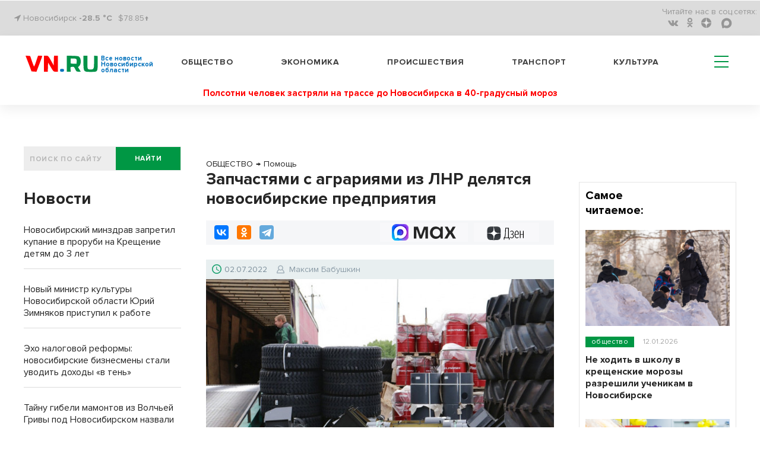

--- FILE ---
content_type: text/html; charset=UTF-8
request_url: https://ubin-vest.ru/pbn-widjet/
body_size: 2032
content:
<html><title>Новости районных СМИ</title>
<meta name="keywords" content="новости, районы Новосибирской области, Новосибирская область фото, НСО" />
<meta name="description" content="Новости Новосибирской области" />
<head>
<style>
html {text-align: center; height: fit-content;}
.news-list__item img {width: 100%; object-fit: cover;  aspect-ratio: 16 / 9;}
.text_big {
    font-weight: bold;
    font-size: 7vw;
    line-height: 125%;
    margin-bottom: 25px;
}
.title_infopro {
    font-weight: bold;
    font-size: 7vw;
    line-height: 125%;
    font-family: 'Open Sans', serif;
    margin-bottom: 25px;
    letter-spacing: 0.5px;
    color: #2E6F6F;
}
.title_gorsite {
    font-weight: bold;
    font-size: 7vw;
    line-height: 125%;
    font-family: 'Roboto', sans-serif;
    text-align: left;
}
.news-list {
    list-style-type: none;
    padding: 0;
}
.news-list__item:not(:last-child) {
    border-bottom: 1px solid #DCDCDC;
    padding-bottom: 15px;
}
.news-list__item {
    margin-bottom: 24px;
}
ul li {
    list-style-type: none;
}
.link {
    display: inline-block;
    max-width: 100%;
    /*font-size: 4.5vw;*/
    font-size: 1rem;
    text-align: left;
    font-weight: 600;
    text-decoration: none;
    color: #000;
    padding-top: 8px;
    font-family: -apple-system, BlinkMacSystemFont, "Segoe UI", Roboto, Oxygen-Sans, Ubuntu, Cantarell, "Helvetica Neue", sans-serif;
}
</style>
<script>
function resizze() {
  var height = document.getElementsByTagName("html")[0].scrollHeight;
  window.parent.postMessage(["setHeight", height], "*"); 
}
window.addEventListener('message', function(e) {
  var title = document.getElementById('widjet_title');
  var eventName = e.data[0];
  var data = e.data[1];
  switch(eventName) {
    case 'changeClass':
	title.className=data;
      break;
  }
}, false);
</script>
</head>
<body onLoad="resizze();">
  <div class='text_big' id='widjet_title'>
    Новости районных СМИ  </div>
  <ul class='news-list'>
    <li class='news-list__item'>
    <a style="display: block;" href='https://ngt54.ru/gospodderzhka-pomozhet-eshhe-51-molodoj-seme-regiona-reshit-svoj-kvartirnyj-vopros/' target='_blank'><img src='https://vn.ru/upload/iblock/161/41xfru1wok4wyfhidouhkufcicxlpsyr.jpg' alt='Господдержка поможет еще 51 молодой семье региона решить свой квартирный вопрос'></a>
    <a class="link" href='https://ngt54.ru/gospodderzhka-pomozhet-eshhe-51-molodoj-seme-regiona-reshit-svoj-kvartirnyj-vopros/' target='_blank'>Господдержка поможет еще 51 молодой семье региона решить свой квартирный вопрос</a>
  </li>
    <li class='news-list__item'>
    <a style="display: block;" href='https://iskitim-gazeta.ru/v-novosibirskoj-oblasti-proverjajut-kachestvo-vody-v-25-mestah-dlja-kupanij-v-kreshhenie/' target='_blank'><img src='https://vn.ru/upload/iblock/5f4/ukgnxj03dn23a847uyfor77mbk5n2iyn.jpg' alt='В Новосибирской области проверяют качество воды в 25 местах для купаний в Крещение'></a>
    <a class="link" href='https://iskitim-gazeta.ru/v-novosibirskoj-oblasti-proverjajut-kachestvo-vody-v-25-mestah-dlja-kupanij-v-kreshhenie/' target='_blank'>В Новосибирской области проверяют качество воды в 25 местах для купаний в Крещение</a>
  </li>
    <li class='news-list__item'>
    <a style="display: block;" href='https://gorsite.ru/news/kultura/umer_aktyer_i_rezhissyer_igor_zolotovitskiy/' target='_blank'><img src='https://vn.ru/upload/iblock/8e3/zwm673nnqo6lvy3rlns77lseiy73s6nk.jpg' alt='Умер актёр и режиссёр Игорь Золотовицкий'></a>
    <a class="link" href='https://gorsite.ru/news/kultura/umer_aktyer_i_rezhissyer_igor_zolotovitskiy/' target='_blank'>Умер актёр и режиссёр Игорь Золотовицкий</a>
  </li>
  </ul>
<!--LiveInternet counter--><script>
new Image().src = "https://counter.yadro.ru/hit?r"+
escape(document.referrer)+((typeof(screen)=="undefined")?"":
";s"+screen.width+"*"+screen.height+"*"+(screen.colorDepth?
screen.colorDepth:screen.pixelDepth))+";u"+escape(document.URL)+
";h"+escape(document.title.substring(0,150))+
";"+Math.random();</script><!--/LiveInternet-->
<!-- Yandex.Metrika counter -->
<script type="text/javascript" >
   (function(m,e,t,r,i,k,a){m[i]=m[i]||function(){(m[i].a=m[i].a||[]).push(arguments)};
   m[i].l=1*new Date();
   for (var j = 0; j < document.scripts.length; j++) {if (document.scripts[j].src === r) { return; }}
   k=e.createElement(t),a=e.getElementsByTagName(t)[0],k.async=1,k.src=r,a.parentNode.insertBefore(k,a)})
   (window, document, "script", "https://mc.yandex.ru/metrika/tag.js", "ym");

   ym(92354680, "init", {
        clickmap:true,
        trackLinks:true,
        accurateTrackBounce:true,
        webvisor:true
   });
</script>
<noscript><div><img src="https://mc.yandex.ru/watch/92354680" style="position:absolute; left:-9999px;" alt="" /></div></noscript>
<!-- /Yandex.Metrika counter -->
</body>
</html>